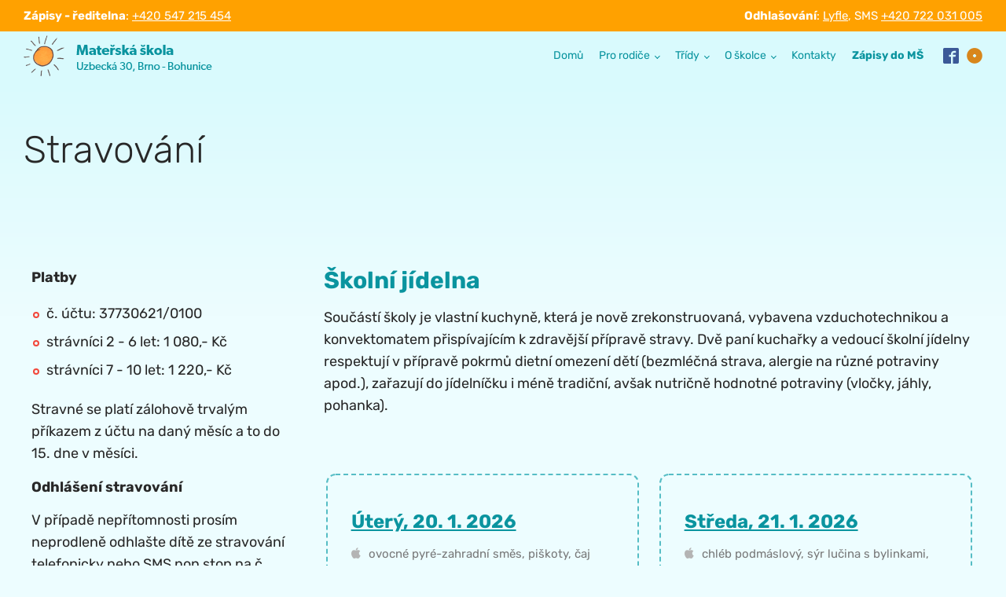

--- FILE ---
content_type: text/html; charset=UTF-8
request_url: https://msuzbecka.cz/stravovani/
body_size: 9417
content:
<!DOCTYPE html>
<html lang="cs" >
<head>
<meta charset="UTF-8">
<meta name="viewport" content="width=device-width, initial-scale=1.0">
<!-- WP_HEAD() START -->
<title>Stravování - Mateřská škola</title>
<meta name='robots' content='max-image-preview:large' />
	<style>img:is([sizes="auto" i], [sizes^="auto," i]) { contain-intrinsic-size: 3000px 1500px }</style>
	<link rel='stylesheet' id='oxygen-css' href='https://msuzbecka.cz/wp-content/plugins/oxygen/component-framework/oxygen.css?ver=4.6.2' type='text/css' media='all' />
<script type="text/javascript" src="https://msuzbecka.cz/wp-includes/js/jquery/jquery.min.js?ver=3.7.1" id="jquery-core-js"></script>
<link rel="https://api.w.org/" href="https://msuzbecka.cz/wp-json/" /><link rel="alternate" title="JSON" type="application/json" href="https://msuzbecka.cz/wp-json/wp/v2/pages/187" /><link rel="EditURI" type="application/rsd+xml" title="RSD" href="https://msuzbecka.cz/xmlrpc.php?rsd" />
<meta name="generator" content="WordPress 6.8.2" />
<link rel="canonical" href="https://msuzbecka.cz/stravovani/" />
<link rel='shortlink' href='https://msuzbecka.cz/?p=187' />
<link rel="alternate" title="oEmbed (JSON)" type="application/json+oembed" href="https://msuzbecka.cz/wp-json/oembed/1.0/embed?url=https%3A%2F%2Fmsuzbecka.cz%2Fstravovani%2F" />
<link rel="alternate" title="oEmbed (XML)" type="text/xml+oembed" href="https://msuzbecka.cz/wp-json/oembed/1.0/embed?url=https%3A%2F%2Fmsuzbecka.cz%2Fstravovani%2F&#038;format=xml" />
<link rel='stylesheet' id='oxygen-cache-195-css' href='//msuzbecka.cz/wp-content/uploads/oxygen/css/195.css?cache=1685932226&#038;ver=6.8.2' type='text/css' media='all' />
<link rel='stylesheet' id='oxygen-cache-324-css' href='//msuzbecka.cz/wp-content/uploads/oxygen/css/324.css?cache=1713167174&#038;ver=6.8.2' type='text/css' media='all' />
<link rel='stylesheet' id='oxygen-cache-187-css' href='//msuzbecka.cz/wp-content/uploads/oxygen/css/187.css?cache=1757956836&#038;ver=6.8.2' type='text/css' media='all' />
<link rel='stylesheet' id='oxygen-universal-styles-css' href='//msuzbecka.cz/wp-content/uploads/oxygen/css/universal.css?cache=1767785571&#038;ver=6.8.2' type='text/css' media='all' />
<!-- END OF WP_HEAD() -->
</head>
<body class="wp-singular page-template-default page page-id-187 wp-theme-oxygen-is-not-a-theme  wp-embed-responsive oxygen-body" >




						<header id="_header-23-195" class="oxy-header-wrapper oxy-overlay-header oxy-header" ><div id="top_header" class="oxy-header-row" ><div class="oxy-header-container"><div id="_header_left-25-195" class="oxy-header-left" ><div id="text_block-61-195" class="ct-text-block" >Zápisy - ředitelna<span style="font-weight: normal;">: <a href="tel:+420547215454">+420 547 215 454</a><br></span></div></div><div id="_header_center-26-195" class="oxy-header-center" ></div><div id="_header_right-27-195" class="oxy-header-right" ><div id="text_block-44-195" class="ct-text-block" >Odhlašování<span style="font-weight: normal;">: <a href="https://clm.lyfle.com/login">Lyfle</a>, SMS <a href="tel:+420722031005">+420 722 031 005</a><br></span></div></div></div></div></header>
		<header id="_header-35-195" class="oxy-header-wrapper oxy-sticky-header oxy-overlay-header oxy-header" ><div id="_header_row-36-195" class="oxy-header-row" ><div class="oxy-header-container"><div id="_header_left-37-195" class="oxy-header-left" ><a id="link-40-195" class="ct-link" href="/"   ><img  id="image-6-17" alt="Mateřská škola" src="/wp-content/uploads/2020/08/ms-uzbecka-logo.png" class="ct-image"/></a></div><div id="_header_center-38-195" class="oxy-header-center" ></div><div id="_header_right-39-195" class="oxy-header-right" ><nav id="_nav_menu-7-17" class="oxy-nav-menu oxy-nav-menu-dropdowns oxy-nav-menu-dropdown-arrow oxy-nav-menu-responsive-dropdowns" ><div class='oxy-menu-toggle'><div class='oxy-nav-menu-hamburger-wrap'><div class='oxy-nav-menu-hamburger'><div class='oxy-nav-menu-hamburger-line'></div><div class='oxy-nav-menu-hamburger-line'></div><div class='oxy-nav-menu-hamburger-line'></div></div></div></div><div class="menu-main-nav-container"><ul id="menu-main-nav" class="oxy-nav-menu-list"><li id="menu-item-21" class="menu-item menu-item-type-post_type menu-item-object-page menu-item-home menu-item-21"><a href="https://msuzbecka.cz/">Domů</a></li>
<li id="menu-item-5078" class="menu-item menu-item-type-custom menu-item-object-custom current-menu-ancestor current-menu-parent menu-item-has-children menu-item-5078"><a href="#">Pro rodiče</a>
<ul class="sub-menu">
	<li id="menu-item-477" class="menu-item menu-item-type-post_type menu-item-object-page menu-item-477"><a href="https://msuzbecka.cz/platby/">Platby</a></li>
	<li id="menu-item-5160" class="menu-item menu-item-type-post_type menu-item-object-page menu-item-5160"><a href="https://msuzbecka.cz/program/">Program</a></li>
	<li id="menu-item-326" class="menu-item menu-item-type-post_type menu-item-object-page current-menu-item page_item page-item-187 current_page_item menu-item-326"><a href="https://msuzbecka.cz/stravovani/" aria-current="page">Stravování, jídelní lístek</a></li>
	<li id="menu-item-5082" class="menu-item menu-item-type-post_type menu-item-object-page menu-item-5082"><a href="https://msuzbecka.cz/podekovani-rodicum/">Poděkování rodičům</a></li>
</ul>
</li>
<li id="menu-item-4685" class="menu-item menu-item-type-custom menu-item-object-custom menu-item-has-children menu-item-4685"><a>Třídy</a>
<ul class="sub-menu">
	<li id="menu-item-983" class="menu-item menu-item-type-post_type menu-item-object-page menu-item-983"><a href="https://msuzbecka.cz/motylci/">Motýlci</a></li>
	<li id="menu-item-985" class="menu-item menu-item-type-post_type menu-item-object-page menu-item-985"><a href="https://msuzbecka.cz/broucci/">Broučci</a></li>
	<li id="menu-item-984" class="menu-item menu-item-type-post_type menu-item-object-page menu-item-984"><a href="https://msuzbecka.cz/berusky/">Berušky</a></li>
</ul>
</li>
<li id="menu-item-982" class="menu-item menu-item-type-custom menu-item-object-custom menu-item-has-children menu-item-982"><a>O školce</a>
<ul class="sub-menu">
	<li id="menu-item-339" class="menu-item menu-item-type-post_type menu-item-object-page menu-item-339"><a href="https://msuzbecka.cz/o-nas/">Obecné informace</a></li>
	<li id="menu-item-2985" class="menu-item menu-item-type-post_type menu-item-object-page menu-item-2985"><a href="https://msuzbecka.cz/organizace-dne/">Organizace dne</a></li>
	<li id="menu-item-1508" class="menu-item menu-item-type-post_type menu-item-object-page menu-item-1508"><a href="https://msuzbecka.cz/dokumenty-publicita/">Úřední deska, dokumenty</a></li>
	<li id="menu-item-566" class="menu-item menu-item-type-post_type menu-item-object-page menu-item-566"><a href="https://msuzbecka.cz/krouzky/">Kroužky</a></li>
	<li id="menu-item-1061" class="menu-item menu-item-type-post_type menu-item-object-page menu-item-1061"><a href="https://msuzbecka.cz/zamestnanci/">Zaměstnanci</a></li>
</ul>
</li>
<li id="menu-item-352" class="menu-item menu-item-type-post_type menu-item-object-page menu-item-352"><a href="https://msuzbecka.cz/kontakty/">Kontakty</a></li>
<li id="menu-item-5079" class="menu-item menu-item-type-post_type menu-item-object-page menu-item-5079"><a href="https://msuzbecka.cz/dite-do-ms/"><strong>Zápisy do MŠ</strong></a></li>
</ul></div></nav><div id="fb" class="oxy-social-icons" ><a href='https://www.facebook.com/materskaskolauzbecka/' target='_blank' class='oxy-social-icons-facebook'><svg><title>Visit our Facebook</title><use xlink:href='#oxy-social-icons-icon-facebook-blank'></use></svg></a></div><a id="lf" class="ct-link" href="https://clm.lyfle.com/login"   ><img  id="image-56-195" alt="" src="https://msuzbecka.cz/wp-content/uploads/2021/03/lyfle-icon.png" class="ct-image" srcset="" sizes="(max-width: 78px) 100vw, 78px" /></a></div></div></div></header>
				<script type="text/javascript">
			jQuery(document).ready(function() {
				var selector = "#_header-35-195",
					scrollval = parseInt("40");
				if (!scrollval || scrollval < 1) {
										if (jQuery(window).width() >= 992){
											jQuery("body").css("margin-top", jQuery(selector).outerHeight());
						jQuery(selector).addClass("oxy-sticky-header-active");
										}
									}
				else {
					var scrollTopOld = 0;
					jQuery(window).scroll(function() {
						if (!jQuery('body').hasClass('oxy-nav-menu-prevent-overflow')) {
							if (jQuery(this).scrollTop() > scrollval 
																) {
								if (
																		jQuery(window).width() >= 992 && 
																		!jQuery(selector).hasClass("oxy-sticky-header-active")) {
									if (jQuery(selector).css('position')!='absolute') {
										jQuery("body").css("margin-top", jQuery(selector).outerHeight());
									}
									jQuery(selector)
										.addClass("oxy-sticky-header-active")
																	}
							}
							else {
								jQuery(selector)
									.removeClass("oxy-sticky-header-fade-in")
									.removeClass("oxy-sticky-header-active");
								if (jQuery(selector).css('position')!='absolute') {
									jQuery("body").css("margin-top", "");
								}
							}
							scrollTopOld = jQuery(this).scrollTop();
						}
					})
				}
			});
		</script><section id="section-2-324" class=" ct-section" ><div class="ct-section-inner-wrap"><h1 id="headline-14-324" class="ct-headline"><span id="span-15-324" class="ct-span" >Stravování</span></h1><div id='inner_content-3-324' class='ct-inner-content'><div id="new_columns-8-187" class="ct-new-columns wider" ><div id="div_block-9-187" class="ct-div-block" ><div id="_rich_text-109-187" class="oxy-rich-text" ><p><strong>Platby</strong></p><ul><li>č. účtu: 37730621/0100</li><li>strávníci 2 - 6 let: 1 080,- Kč</li><li>strávníci 7 - 10 let: 1 220,- Kč</li></ul><p>Stravné se platí zálohově trvalým příkazem z účtu na daný měsíc a to do 15. dne v měsíci.</p><p><strong>Odhlášení stravování</strong></p><p>V případě nepřítomnosti prosím neprodleně odhlašte dítě ze stravování telefonicky nebo SMS non stop na č. <a href="tel:+420722031005">+420 722 031 005</a></p></div><div id="_rich_text-101-187" class="oxy-rich-text" ><p><strong>Vedoucí jídelny</strong><br />Lenka Blažková</p><p><strong>hlavní kuchařka</strong><br />Alena Loukotová</p><p><strong>kuchařka</strong><br />Eva Havlasová</p></div><div id="div_block-117-187" class="ct-div-block" ><div id="fancy_icon-118-187" class="ct-fancy-icon" ><svg id="svg-fancy_icon-118-187"><use xlink:href="#FontAwesomeicon-file-pdf-o"></use></svg></div><a id="link_text-119-187" class="ct-link-text" href="https://msuzbecka.cz/wp-content/uploads/2025/09/vnitrni_rad_skolni_jidelny_2025-2026.pdf" target="_blank"  >Vnitřní řád školní jídelny</a></div></div><div id="div_block-10-187" class="ct-div-block" ><div id="_rich_text-99-187" class="oxy-rich-text" ><h2>Školní jídelna</h2><p>Součástí školy je vlastní kuchyně, která je nově zrekonstruovaná, vybavena vzduchotechnikou a konvektomatem přispívajícím k zdravější přípravě stravy. Dvě paní kuchařky a vedoucí školní jídelny respektují v přípravě pokrmů dietní omezení dětí (bezmléčná strava, alergie na různé potraviny apod.), zařazují do jídelníčku i méně tradiční, avšak nutričně hodnotné potraviny (vločky, jáhly, pohanka).</p></div>        
                <div id="_posts_grid-115-187" class='oxy-easy-posts oxy-posts-grid wider' >
                    <div class='oxy-posts'>
                 <div class='oxy-post'>
  <a href='#'>
	<h3>Úterý, 20. 1. 2026</h3>
    <ul class="ms_info">
            	<li><span class="icon-apple"></span> ovocné pyré-zahradní směs, piškoty, čaj černý bez (01)</li>
                  	<li><span class="icon-cutlery"></span>
          polévka bramborová (01, 09)<br>hovězí nudličky po znojemsku, rýže, čaj          (01)      
        </li>
            
            	<li><span class="icon-coffee"></span> chléb kmínový, pomazánka liptovská, paprika, mléko, čaj (01, 07, 10)</li>
          </ul>
	  </a>
</div> <div class='oxy-post'>
  <a href='#'>
	<h3>Středa, 21. 1. 2026</h3>
    <ul class="ms_info">
            	<li><span class="icon-apple"></span> chléb podmáslový, sýr lučina s bylinkami, okurek, mléko, čaj mangový (01, 07)</li>
                  	<li><span class="icon-cutlery"></span>
          polévka drůbeží s těstovinou (01, 09)<br>dušený špenát, vejce, brambory, čaj          (01, 03, 07)      
        </li>
            
            	<li><span class="icon-coffee"></span> banketka, pomazánka zeleninová, čaj (01, 03, 07, 09)</li>
          </ul>
	  </a>
</div> <div class='oxy-post'>
  <a href='#'>
	<h3>Čtvrtek, 22. 1. 2026</h3>
    <ul class="ms_info">
            	<li><span class="icon-apple"></span> kakaová pribinka, loupáček, čaj zázvorový (01, 07)</li>
                  	<li><span class="icon-cutlery"></span>
          polévka z červené čočky (01, 09)<br>milánské těstoviny s krůtím masem, nápoj          (01)      
        </li>
            
            	<li><span class="icon-coffee"></span> chléb královopolský, máslo, šunka, mléko, čaj (01, 07)</li>
          </ul>
	  </a>
</div> <div class='oxy-post'>
  <a href='#'>
	<h3>Pátek, 23. 1. 2026</h3>
    <ul class="ms_info">
            	<li><span class="icon-apple"></span> šáteček tvarohový, ovoce, mléčný nápoj kapučínek, čaj lesní plody (01, 07)</li>
                  	<li><span class="icon-cutlery"></span>
          polévka mrkvová s bulgurem (01, 07)<br>čevabčiči, šťouchané brambory, míchaný zeleninový salát, čaj          (01, 03)      
        </li>
            
            	<li><span class="icon-coffee"></span> chléb česnekový, pomazánka z riccoty, cherry rajče, čaj (01, 07)</li>
          </ul>
	  </a>
</div> <div class='oxy-post'>
  <a href='#'>
	<h3>Pondělí, 26. 1. 2026</h3>
    <ul class="ms_info">
            	<li><span class="icon-apple"></span> chléb královský, pomazánka ze sardinek v tomatě, jablko, mléko, čaj hruškový (01, 04, 07)</li>
                  	<li><span class="icon-cutlery"></span>
          polévka luštěninová (01, 09)<br>ovocný táč, kakao, čaj          (01, 03, 07)      
        </li>
            
            	<li><span class="icon-coffee"></span> banketka, pomazánka budapešťská, čaj (01, 07)</li>
          </ul>
	  </a>
</div> <div class='oxy-post'>
  <a href='#'>
	<h3>Úterý, 27. 1. 2026</h3>
    <ul class="ms_info">
            	<li><span class="icon-apple"></span> cereálie-čokoládové polštářky s mlékem, ovoce, čaj mátový (01, 07)</li>
                  	<li><span class="icon-cutlery"></span>
          polévka květáková  s luštěninovými nudličkami (01, 07)<br>kuřecí prsa po provensálsku, brambory, mrkvový salát, čaj          (01)      
        </li>
            
            	<li><span class="icon-coffee"></span> chléb kmínový, pomazánka cizrnová s vejci, mléko, čaj (01, 03, 07)</li>
          </ul>
	  </a>
</div> <div class='oxy-post'>
  <a href='#'>
	<h3>Středa, 28. 1. 2026</h3>
    <ul class="ms_info">
            	<li><span class="icon-apple"></span> chléb cibulový, pomazánka s mozzarellou, okurek, mléko, čaj lesní plody (01, 07)</li>
                  	<li><span class="icon-cutlery"></span>
          polévka hovězí vývar s těstovinou (01, 09)<br>hovězí maso, rajská omáčka, houskový knedlík, čaj          (01, 03, 07)      
        </li>
            
            	<li><span class="icon-coffee"></span> anglický rohlík, čaj (01, 07)</li>
          </ul>
	  </a>
</div> <div class='oxy-post'>
  <a href='#'>
	<h3>Čtvrtek, 29. 1. 2026</h3>
    <ul class="ms_info">
            	<li><span class="icon-apple"></span> vícezrnná kaše se skořicí, jablko, čaj šípkový (01)</li>
                  	<li><span class="icon-cutlery"></span>
          polévka zeleninová s kukuřičnými noky (01, 03, 07, 09)<br>pečený okoun, šťouchané brambory, červená řepa, čaj          (04)      
        </li>
            
            	<li><span class="icon-coffee"></span> chléb toustový, pomazánka rozhuda, paprika, mléko, čaj (01, 07)</li>
          </ul>
	  </a>
</div> <div class='oxy-post'>
  <a href='#'>
	<h3>Pátek, 30. 1. 2026</h3>
    <ul class="ms_info">
            	<li><span class="icon-apple"></span> rohlík, marmeládové máslo, ovoce, mléčný nápoj cao cao, čaj mangový (01, 07)</li>
                  	<li><span class="icon-cutlery"></span>
          polévka vločková (01, 09)<br>čočka beluga na kyselo, vejce, okurek, chléb, čaj          (01, 03)      
        </li>
            
            	<li><span class="icon-coffee"></span> chléb královopolský, pomazánka drůbeží, cherry rajče, čaj (01, 07)</li>
          </ul>
	  </a>
</div> <div class='oxy-post'>
  <a href='#'>
	<h3>Pondělí, 2. 2. 2026</h3>
    <ul class="ms_info">
            	<li><span class="icon-apple"></span> kukuřičný chléb, pomazánka sýrová, jablko, mléko, čaj višňový (01, 07)</li>
                  	<li><span class="icon-cutlery"></span>
          polévka selská (01, 07, 09)<br>zeleninové bulgureto s quinoou, strouhaný sýr, čaj          (01, 07, 09)      
        </li>
            
            	<li><span class="icon-coffee"></span> rohlík, pomazánka mrkvová se zázvorem, čaj (01, 07)</li>
          </ul>
	  </a>
</div> <div class='oxy-post'>
  <a href='#'>
	<h3>Úterý, 3. 2. 2026</h3>
    <ul class="ms_info">
            	<li><span class="icon-apple"></span> jogurt s ovocem, čokoládové müsli, čaj lemon (01, 07)</li>
                  	<li><span class="icon-cutlery"></span>
          polévka jáhlová (09)<br>pečené kuře na česneku, brambory, čaj          (01)      
        </li>
            
            	<li><span class="icon-coffee"></span> chléb kváskový, pomazánka z makrely v tomatě, mléko, čaj (01, 04, 07)</li>
          </ul>
	  </a>
</div> <div class='oxy-post'>
  <a href='#'>
	<h3>Středa, 4. 2. 2026</h3>
    <ul class="ms_info">
            	<li><span class="icon-apple"></span> chléb podmáslový, pomazánka vaječná, paprika, mléko, čaj broskvový (01, 03, 07)</li>
                  	<li><span class="icon-cutlery"></span>
          polévka masová s kroupami a bramborem (01)<br>rajčatová omáčka, vícezrnné těstoviny vřetena,  nápoj          (01)      
        </li>
            
            	<li><span class="icon-coffee"></span> veka, pomazánka tvarohová s kapií, čaj (01, 07)</li>
          </ul>
	  </a>
</div>            </div>
                        <div class='oxy-easy-posts-pages'>
                <span aria-current="page" class="page-numbers current">1</span>
<a class="page-numbers" href="https://msuzbecka.cz/stravovani/page/2/">2</a>
<a class="next page-numbers" href="https://msuzbecka.cz/stravovani/page/2/">Další &raquo;</a>            </div>
                            </div>
                <h3 id="headline-107-187" class="ct-headline">Seznam alergenů<br></h3><div id="div_block-108-187" class="ct-div-block" ><div id="_rich_text-106-187" class="oxy-rich-text small" ><ol><li>Obiloviny</li><li>Korýši a výrobky z nich</li><li>Vejce a výrobky z nich</li><li>Ryby a výrobky z nich</li><li>Podzemnice olejná (arašídy) a výrobky z nich</li><li>Sójové boby (sója) a výrobky z nich</li><li>Mléko a výrobky z něj</li><li>Skořápkové plody a výrobky z nich (ořechy)</li><li>Celer a výrobky z něj</li><li>Hořčice a výrobky z ní</li><li>Sezamová semena (sezam) a výrobky z nich</li><li>Oxid siřičitý a siřičitany</li><li>Vlčí bob (lupina) a výrobky z něj</li><li>Měkkýši a výrobky z nich</li></ol></div></div></div></div><section id="section-103-187" class=" ct-section" ><div class="ct-section-inner-wrap"><img  id="image-104-187" alt="" src="https://msuzbecka.cz/wp-content/uploads/2020/08/footer.jpg" class="ct-image"/><div id="_rich_text-105-187" class="oxy-rich-text" ><p>Jídelní lístek není informace kterou hledáte? Nevadí. <a href="/kontakty">Kontaktujte nás</a>, můžete nám třeba i popřát dobrou chuť!</p></div></div></section></div></div></section><section id="section-17-324" class=" ct-section" ><div class="ct-section-inner-wrap"><a id="link-46-324" class="ct-link" href="https://clm.lyfle.com/login"   ><img  id="image-47-324" alt="" src="https://msuzbecka.cz/wp-content/uploads/2021/03/lyfle-icon.png" class="ct-image" srcset="" sizes="(max-width: 78px) 100vw, 78px" /><div id="text_block-52-324" class="ct-text-block" >přihlášení do Lyfle<br></div></a></div></section>	<!-- WP_FOOTER -->
<script type="speculationrules">
{"prefetch":[{"source":"document","where":{"and":[{"href_matches":"\/*"},{"not":{"href_matches":["\/wp-*.php","\/wp-admin\/*","\/wp-content\/uploads\/*","\/wp-content\/*","\/wp-content\/plugins\/*","\/wp-content\/themes\/twentytwenty\/*","\/wp-content\/themes\/oxygen-is-not-a-theme\/*","\/*\\?(.+)"]}},{"not":{"selector_matches":"a[rel~=\"nofollow\"]"}},{"not":{"selector_matches":".no-prefetch, .no-prefetch a"}}]},"eagerness":"conservative"}]}
</script>
<style>.ct-FontAwesomeicon-file-pdf-o{width:0.85714285714286em}</style>
<?xml version="1.0"?><svg xmlns="http://www.w3.org/2000/svg" xmlns:xlink="http://www.w3.org/1999/xlink" aria-hidden="true" style="position: absolute; width: 0; height: 0; overflow: hidden;" version="1.1"><defs><symbol id="FontAwesomeicon-file-pdf-o" viewBox="0 0 24 28"><title>file-pdf-o</title><path d="M22.937 5.938c0.578 0.578 1.062 1.734 1.062 2.562v18c0 0.828-0.672 1.5-1.5 1.5h-21c-0.828 0-1.5-0.672-1.5-1.5v-25c0-0.828 0.672-1.5 1.5-1.5h14c0.828 0 1.984 0.484 2.562 1.062zM16 2.125v5.875h5.875c-0.094-0.266-0.234-0.531-0.344-0.641l-4.891-4.891c-0.109-0.109-0.375-0.25-0.641-0.344zM22 26v-16h-6.5c-0.828 0-1.5-0.672-1.5-1.5v-6.5h-12v24h20zM13.969 16.734c0.391 0.313 0.828 0.594 1.312 0.875 0.656-0.078 1.266-0.109 1.828-0.109 1.047 0 2.375 0.125 2.766 0.766 0.109 0.156 0.203 0.438 0.031 0.812-0.016 0.016-0.031 0.047-0.047 0.063v0.016c-0.047 0.281-0.281 0.594-1.109 0.594-1 0-2.516-0.453-3.828-1.141-2.172 0.234-4.453 0.719-6.125 1.297-1.609 2.75-2.844 4.094-3.781 4.094-0.156 0-0.297-0.031-0.438-0.109l-0.375-0.187c-0.047-0.016-0.063-0.047-0.094-0.078-0.078-0.078-0.141-0.25-0.094-0.562 0.156-0.719 1-1.922 2.938-2.938 0.125-0.078 0.281-0.031 0.359 0.094 0.016 0.016 0.031 0.047 0.031 0.063 0.484-0.797 1.047-1.813 1.672-3.078 0.703-1.406 1.25-2.781 1.625-4.094-0.5-1.703-0.656-3.453-0.375-4.484 0.109-0.391 0.344-0.625 0.656-0.625h0.344c0.234 0 0.422 0.078 0.547 0.234 0.187 0.219 0.234 0.562 0.141 1.062-0.016 0.047-0.031 0.094-0.063 0.125 0.016 0.047 0.016 0.078 0.016 0.125v0.469c-0.016 0.984-0.031 1.922-0.219 3 0.547 1.641 1.359 2.969 2.281 3.719zM4.969 23.156c0.469-0.219 1.141-0.891 2.141-2.469-1.172 0.906-1.906 1.937-2.141 2.469zM11.188 8.781c-0.156 0.438-0.156 1.188-0.031 2.063 0.047-0.25 0.078-0.484 0.109-0.688 0.031-0.266 0.078-0.484 0.109-0.672 0.016-0.047 0.031-0.078 0.063-0.125-0.016-0.016-0.016-0.047-0.031-0.078-0.016-0.281-0.109-0.453-0.203-0.562 0 0.031-0.016 0.047-0.016 0.063zM9.25 19.109c1.375-0.547 2.906-0.984 4.438-1.266-0.156-0.125-0.313-0.234-0.453-0.359-0.766-0.672-1.453-1.609-1.984-2.75-0.297 0.953-0.734 1.969-1.297 3.078-0.234 0.438-0.469 0.875-0.703 1.297zM19.344 18.859c-0.078-0.078-0.484-0.375-2.188-0.375 0.766 0.281 1.469 0.438 1.937 0.438 0.141 0 0.219 0 0.281-0.016 0-0.016-0.016-0.031-0.031-0.047z"/></symbol></defs></svg>
		<script type="text/javascript">
			jQuery(document).ready(function() {
				jQuery('body').on('click', '.oxy-menu-toggle', function() {
					jQuery(this).parent('.oxy-nav-menu').toggleClass('oxy-nav-menu-open');
					jQuery('body').toggleClass('oxy-nav-menu-prevent-overflow');
					jQuery('html').toggleClass('oxy-nav-menu-prevent-overflow');
				});
				var selector = '.oxy-nav-menu-open .menu-item a[href*="#"]';
				jQuery('body').on('click', selector, function(){
					jQuery('.oxy-nav-menu-open').removeClass('oxy-nav-menu-open');
					jQuery('body').removeClass('oxy-nav-menu-prevent-overflow');
					jQuery('html').removeClass('oxy-nav-menu-prevent-overflow');
					jQuery(this).click();
				});
			});
		</script>

	
		<svg style="position: absolute; width: 0; height: 0; overflow: hidden;" version="1.1" xmlns="http://www.w3.org/2000/svg" xmlns:xlink="http://www.w3.org/1999/xlink">
		   <defs>
		      <symbol id="oxy-social-icons-icon-linkedin" viewBox="0 0 32 32">
		         <title>linkedin</title>
		         <path d="M12 12h5.535v2.837h0.079c0.77-1.381 2.655-2.837 5.464-2.837 5.842 0 6.922 3.637 6.922 8.367v9.633h-5.769v-8.54c0-2.037-0.042-4.657-3.001-4.657-3.005 0-3.463 2.218-3.463 4.509v8.688h-5.767v-18z"></path>
		         <path d="M2 12h6v18h-6v-18z"></path>
		         <path d="M8 7c0 1.657-1.343 3-3 3s-3-1.343-3-3c0-1.657 1.343-3 3-3s3 1.343 3 3z"></path>
		      </symbol>
		      <symbol id="oxy-social-icons-icon-facebook" viewBox="0 0 32 32">
		         <title>facebook</title>
		         <path d="M19 6h5v-6h-5c-3.86 0-7 3.14-7 7v3h-4v6h4v16h6v-16h5l1-6h-6v-3c0-0.542 0.458-1 1-1z"></path>
		      </symbol>
		      <symbol id="oxy-social-icons-icon-pinterest" viewBox="0 0 32 32">
		         <title>pinterest</title>
		         <path d="M16 2.138c-7.656 0-13.863 6.206-13.863 13.863 0 5.875 3.656 10.887 8.813 12.906-0.119-1.094-0.231-2.781 0.050-3.975 0.25-1.081 1.625-6.887 1.625-6.887s-0.412-0.831-0.412-2.056c0-1.925 1.119-3.369 2.506-3.369 1.181 0 1.756 0.887 1.756 1.95 0 1.188-0.756 2.969-1.15 4.613-0.331 1.381 0.688 2.506 2.050 2.506 2.462 0 4.356-2.6 4.356-6.35 0-3.319-2.387-5.638-5.787-5.638-3.944 0-6.256 2.956-6.256 6.019 0 1.194 0.456 2.469 1.031 3.163 0.113 0.137 0.131 0.256 0.094 0.4-0.106 0.438-0.338 1.381-0.387 1.575-0.063 0.256-0.2 0.306-0.463 0.188-1.731-0.806-2.813-3.337-2.813-5.369 0-4.375 3.175-8.387 9.156-8.387 4.806 0 8.544 3.425 8.544 8.006 0 4.775-3.012 8.625-7.194 8.625-1.406 0-2.725-0.731-3.175-1.594 0 0-0.694 2.644-0.863 3.294-0.313 1.206-1.156 2.712-1.725 3.631 1.3 0.4 2.675 0.619 4.106 0.619 7.656 0 13.863-6.206 13.863-13.863 0-7.662-6.206-13.869-13.863-13.869z"></path>
		      </symbol>
		      <symbol id="oxy-social-icons-icon-youtube" viewBox="0 0 32 32">
		         <title>youtube</title>
		         <path d="M31.681 9.6c0 0-0.313-2.206-1.275-3.175-1.219-1.275-2.581-1.281-3.206-1.356-4.475-0.325-11.194-0.325-11.194-0.325h-0.012c0 0-6.719 0-11.194 0.325-0.625 0.075-1.987 0.081-3.206 1.356-0.963 0.969-1.269 3.175-1.269 3.175s-0.319 2.588-0.319 5.181v2.425c0 2.587 0.319 5.181 0.319 5.181s0.313 2.206 1.269 3.175c1.219 1.275 2.819 1.231 3.531 1.369 2.563 0.244 10.881 0.319 10.881 0.319s6.725-0.012 11.2-0.331c0.625-0.075 1.988-0.081 3.206-1.356 0.962-0.969 1.275-3.175 1.275-3.175s0.319-2.587 0.319-5.181v-2.425c-0.006-2.588-0.325-5.181-0.325-5.181zM12.694 20.15v-8.994l8.644 4.513-8.644 4.481z"></path>
		      </symbol>
		      <symbol id="oxy-social-icons-icon-rss" viewBox="0 0 32 32">
		         <title>rss</title>
		         <path d="M4.259 23.467c-2.35 0-4.259 1.917-4.259 4.252 0 2.349 1.909 4.244 4.259 4.244 2.358 0 4.265-1.895 4.265-4.244-0-2.336-1.907-4.252-4.265-4.252zM0.005 10.873v6.133c3.993 0 7.749 1.562 10.577 4.391 2.825 2.822 4.384 6.595 4.384 10.603h6.16c-0-11.651-9.478-21.127-21.121-21.127zM0.012 0v6.136c14.243 0 25.836 11.604 25.836 25.864h6.152c0-17.64-14.352-32-31.988-32z"></path>
		      </symbol>
		      <symbol id="oxy-social-icons-icon-twitter" viewBox="0 0 32 32">
		         <title>twitter</title>
		         <path d="M32 7.075c-1.175 0.525-2.444 0.875-3.769 1.031 1.356-0.813 2.394-2.1 2.887-3.631-1.269 0.75-2.675 1.3-4.169 1.594-1.2-1.275-2.906-2.069-4.794-2.069-3.625 0-6.563 2.938-6.563 6.563 0 0.512 0.056 1.012 0.169 1.494-5.456-0.275-10.294-2.888-13.531-6.862-0.563 0.969-0.887 2.1-0.887 3.3 0 2.275 1.156 4.287 2.919 5.463-1.075-0.031-2.087-0.331-2.975-0.819 0 0.025 0 0.056 0 0.081 0 3.181 2.263 5.838 5.269 6.437-0.55 0.15-1.131 0.231-1.731 0.231-0.425 0-0.831-0.044-1.237-0.119 0.838 2.606 3.263 4.506 6.131 4.563-2.25 1.762-5.075 2.813-8.156 2.813-0.531 0-1.050-0.031-1.569-0.094 2.913 1.869 6.362 2.95 10.069 2.95 12.075 0 18.681-10.006 18.681-18.681 0-0.287-0.006-0.569-0.019-0.85 1.281-0.919 2.394-2.075 3.275-3.394z"></path>
		      </symbol>
		      <symbol id="oxy-social-icons-icon-instagram" viewBox="0 0 32 32">
		         <title>instagram</title>
		         <path d="M16 2.881c4.275 0 4.781 0.019 6.462 0.094 1.563 0.069 2.406 0.331 2.969 0.55 0.744 0.288 1.281 0.638 1.837 1.194 0.563 0.563 0.906 1.094 1.2 1.838 0.219 0.563 0.481 1.412 0.55 2.969 0.075 1.688 0.094 2.194 0.094 6.463s-0.019 4.781-0.094 6.463c-0.069 1.563-0.331 2.406-0.55 2.969-0.288 0.744-0.637 1.281-1.194 1.837-0.563 0.563-1.094 0.906-1.837 1.2-0.563 0.219-1.413 0.481-2.969 0.55-1.688 0.075-2.194 0.094-6.463 0.094s-4.781-0.019-6.463-0.094c-1.563-0.069-2.406-0.331-2.969-0.55-0.744-0.288-1.281-0.637-1.838-1.194-0.563-0.563-0.906-1.094-1.2-1.837-0.219-0.563-0.481-1.413-0.55-2.969-0.075-1.688-0.094-2.194-0.094-6.463s0.019-4.781 0.094-6.463c0.069-1.563 0.331-2.406 0.55-2.969 0.288-0.744 0.638-1.281 1.194-1.838 0.563-0.563 1.094-0.906 1.838-1.2 0.563-0.219 1.412-0.481 2.969-0.55 1.681-0.075 2.188-0.094 6.463-0.094zM16 0c-4.344 0-4.887 0.019-6.594 0.094-1.7 0.075-2.869 0.35-3.881 0.744-1.056 0.412-1.95 0.956-2.837 1.85-0.894 0.888-1.438 1.781-1.85 2.831-0.394 1.019-0.669 2.181-0.744 3.881-0.075 1.713-0.094 2.256-0.094 6.6s0.019 4.887 0.094 6.594c0.075 1.7 0.35 2.869 0.744 3.881 0.413 1.056 0.956 1.95 1.85 2.837 0.887 0.887 1.781 1.438 2.831 1.844 1.019 0.394 2.181 0.669 3.881 0.744 1.706 0.075 2.25 0.094 6.594 0.094s4.888-0.019 6.594-0.094c1.7-0.075 2.869-0.35 3.881-0.744 1.050-0.406 1.944-0.956 2.831-1.844s1.438-1.781 1.844-2.831c0.394-1.019 0.669-2.181 0.744-3.881 0.075-1.706 0.094-2.25 0.094-6.594s-0.019-4.887-0.094-6.594c-0.075-1.7-0.35-2.869-0.744-3.881-0.394-1.063-0.938-1.956-1.831-2.844-0.887-0.887-1.781-1.438-2.831-1.844-1.019-0.394-2.181-0.669-3.881-0.744-1.712-0.081-2.256-0.1-6.6-0.1v0z"></path>
		         <path d="M16 7.781c-4.537 0-8.219 3.681-8.219 8.219s3.681 8.219 8.219 8.219 8.219-3.681 8.219-8.219c0-4.537-3.681-8.219-8.219-8.219zM16 21.331c-2.944 0-5.331-2.387-5.331-5.331s2.387-5.331 5.331-5.331c2.944 0 5.331 2.387 5.331 5.331s-2.387 5.331-5.331 5.331z"></path>
		         <path d="M26.462 7.456c0 1.060-0.859 1.919-1.919 1.919s-1.919-0.859-1.919-1.919c0-1.060 0.859-1.919 1.919-1.919s1.919 0.859 1.919 1.919z"></path>
		      </symbol>
		      <symbol id="oxy-social-icons-icon-facebook-blank" viewBox="0 0 32 32">
		         <title>facebook-blank</title>
		         <path d="M29 0h-26c-1.65 0-3 1.35-3 3v26c0 1.65 1.35 3 3 3h13v-14h-4v-4h4v-2c0-3.306 2.694-6 6-6h4v4h-4c-1.1 0-2 0.9-2 2v2h6l-1 4h-5v14h9c1.65 0 3-1.35 3-3v-26c0-1.65-1.35-3-3-3z"></path>
		      </symbol>
		      <symbol id="oxy-social-icons-icon-rss-blank" viewBox="0 0 32 32">
		         <title>rss-blank</title>
		         <path d="M29 0h-26c-1.65 0-3 1.35-3 3v26c0 1.65 1.35 3 3 3h26c1.65 0 3-1.35 3-3v-26c0-1.65-1.35-3-3-3zM8.719 25.975c-1.5 0-2.719-1.206-2.719-2.706 0-1.488 1.219-2.712 2.719-2.712 1.506 0 2.719 1.225 2.719 2.712 0 1.5-1.219 2.706-2.719 2.706zM15.544 26c0-2.556-0.994-4.962-2.794-6.762-1.806-1.806-4.2-2.8-6.75-2.8v-3.912c7.425 0 13.475 6.044 13.475 13.475h-3.931zM22.488 26c0-9.094-7.394-16.5-16.481-16.5v-3.912c11.25 0 20.406 9.162 20.406 20.413h-3.925z"></path>
		      </symbol>
		      <symbol id="oxy-social-icons-icon-linkedin-blank" viewBox="0 0 32 32">
		         <title>linkedin-blank</title>
		         <path d="M29 0h-26c-1.65 0-3 1.35-3 3v26c0 1.65 1.35 3 3 3h26c1.65 0 3-1.35 3-3v-26c0-1.65-1.35-3-3-3zM12 26h-4v-14h4v14zM10 10c-1.106 0-2-0.894-2-2s0.894-2 2-2c1.106 0 2 0.894 2 2s-0.894 2-2 2zM26 26h-4v-8c0-1.106-0.894-2-2-2s-2 0.894-2 2v8h-4v-14h4v2.481c0.825-1.131 2.087-2.481 3.5-2.481 2.488 0 4.5 2.238 4.5 5v9z"></path>
		      </symbol>
		      <symbol id="oxy-social-icons-icon-pinterest-blank" viewBox="0 0 32 32">
		         <title>pinterest</title>
		         <path d="M16 2.138c-7.656 0-13.863 6.206-13.863 13.863 0 5.875 3.656 10.887 8.813 12.906-0.119-1.094-0.231-2.781 0.050-3.975 0.25-1.081 1.625-6.887 1.625-6.887s-0.412-0.831-0.412-2.056c0-1.925 1.119-3.369 2.506-3.369 1.181 0 1.756 0.887 1.756 1.95 0 1.188-0.756 2.969-1.15 4.613-0.331 1.381 0.688 2.506 2.050 2.506 2.462 0 4.356-2.6 4.356-6.35 0-3.319-2.387-5.638-5.787-5.638-3.944 0-6.256 2.956-6.256 6.019 0 1.194 0.456 2.469 1.031 3.163 0.113 0.137 0.131 0.256 0.094 0.4-0.106 0.438-0.338 1.381-0.387 1.575-0.063 0.256-0.2 0.306-0.463 0.188-1.731-0.806-2.813-3.337-2.813-5.369 0-4.375 3.175-8.387 9.156-8.387 4.806 0 8.544 3.425 8.544 8.006 0 4.775-3.012 8.625-7.194 8.625-1.406 0-2.725-0.731-3.175-1.594 0 0-0.694 2.644-0.863 3.294-0.313 1.206-1.156 2.712-1.725 3.631 1.3 0.4 2.675 0.619 4.106 0.619 7.656 0 13.863-6.206 13.863-13.863 0-7.662-6.206-13.869-13.863-13.869z"></path>
		      </symbol>
		      <symbol id="oxy-social-icons-icon-youtube-blank" viewBox="0 0 32 32">
		         <title>youtube</title>
		         <path d="M31.681 9.6c0 0-0.313-2.206-1.275-3.175-1.219-1.275-2.581-1.281-3.206-1.356-4.475-0.325-11.194-0.325-11.194-0.325h-0.012c0 0-6.719 0-11.194 0.325-0.625 0.075-1.987 0.081-3.206 1.356-0.963 0.969-1.269 3.175-1.269 3.175s-0.319 2.588-0.319 5.181v2.425c0 2.587 0.319 5.181 0.319 5.181s0.313 2.206 1.269 3.175c1.219 1.275 2.819 1.231 3.531 1.369 2.563 0.244 10.881 0.319 10.881 0.319s6.725-0.012 11.2-0.331c0.625-0.075 1.988-0.081 3.206-1.356 0.962-0.969 1.275-3.175 1.275-3.175s0.319-2.587 0.319-5.181v-2.425c-0.006-2.588-0.325-5.181-0.325-5.181zM12.694 20.15v-8.994l8.644 4.513-8.644 4.481z"></path>
		      </symbol>
		      <symbol id="oxy-social-icons-icon-twitter-blank" viewBox="0 0 32 32">
		         <title>twitter</title>
		         <path d="M32 7.075c-1.175 0.525-2.444 0.875-3.769 1.031 1.356-0.813 2.394-2.1 2.887-3.631-1.269 0.75-2.675 1.3-4.169 1.594-1.2-1.275-2.906-2.069-4.794-2.069-3.625 0-6.563 2.938-6.563 6.563 0 0.512 0.056 1.012 0.169 1.494-5.456-0.275-10.294-2.888-13.531-6.862-0.563 0.969-0.887 2.1-0.887 3.3 0 2.275 1.156 4.287 2.919 5.463-1.075-0.031-2.087-0.331-2.975-0.819 0 0.025 0 0.056 0 0.081 0 3.181 2.263 5.838 5.269 6.437-0.55 0.15-1.131 0.231-1.731 0.231-0.425 0-0.831-0.044-1.237-0.119 0.838 2.606 3.263 4.506 6.131 4.563-2.25 1.762-5.075 2.813-8.156 2.813-0.531 0-1.050-0.031-1.569-0.094 2.913 1.869 6.362 2.95 10.069 2.95 12.075 0 18.681-10.006 18.681-18.681 0-0.287-0.006-0.569-0.019-0.85 1.281-0.919 2.394-2.075 3.275-3.394z"></path>
		      </symbol>
		      <symbol id="oxy-social-icons-icon-instagram-blank" viewBox="0 0 32 32">
		         <title>instagram</title>
		         <path d="M16 2.881c4.275 0 4.781 0.019 6.462 0.094 1.563 0.069 2.406 0.331 2.969 0.55 0.744 0.288 1.281 0.638 1.837 1.194 0.563 0.563 0.906 1.094 1.2 1.838 0.219 0.563 0.481 1.412 0.55 2.969 0.075 1.688 0.094 2.194 0.094 6.463s-0.019 4.781-0.094 6.463c-0.069 1.563-0.331 2.406-0.55 2.969-0.288 0.744-0.637 1.281-1.194 1.837-0.563 0.563-1.094 0.906-1.837 1.2-0.563 0.219-1.413 0.481-2.969 0.55-1.688 0.075-2.194 0.094-6.463 0.094s-4.781-0.019-6.463-0.094c-1.563-0.069-2.406-0.331-2.969-0.55-0.744-0.288-1.281-0.637-1.838-1.194-0.563-0.563-0.906-1.094-1.2-1.837-0.219-0.563-0.481-1.413-0.55-2.969-0.075-1.688-0.094-2.194-0.094-6.463s0.019-4.781 0.094-6.463c0.069-1.563 0.331-2.406 0.55-2.969 0.288-0.744 0.638-1.281 1.194-1.838 0.563-0.563 1.094-0.906 1.838-1.2 0.563-0.219 1.412-0.481 2.969-0.55 1.681-0.075 2.188-0.094 6.463-0.094zM16 0c-4.344 0-4.887 0.019-6.594 0.094-1.7 0.075-2.869 0.35-3.881 0.744-1.056 0.412-1.95 0.956-2.837 1.85-0.894 0.888-1.438 1.781-1.85 2.831-0.394 1.019-0.669 2.181-0.744 3.881-0.075 1.713-0.094 2.256-0.094 6.6s0.019 4.887 0.094 6.594c0.075 1.7 0.35 2.869 0.744 3.881 0.413 1.056 0.956 1.95 1.85 2.837 0.887 0.887 1.781 1.438 2.831 1.844 1.019 0.394 2.181 0.669 3.881 0.744 1.706 0.075 2.25 0.094 6.594 0.094s4.888-0.019 6.594-0.094c1.7-0.075 2.869-0.35 3.881-0.744 1.050-0.406 1.944-0.956 2.831-1.844s1.438-1.781 1.844-2.831c0.394-1.019 0.669-2.181 0.744-3.881 0.075-1.706 0.094-2.25 0.094-6.594s-0.019-4.887-0.094-6.594c-0.075-1.7-0.35-2.869-0.744-3.881-0.394-1.063-0.938-1.956-1.831-2.844-0.887-0.887-1.781-1.438-2.831-1.844-1.019-0.394-2.181-0.669-3.881-0.744-1.712-0.081-2.256-0.1-6.6-0.1v0z"></path>
		         <path d="M16 7.781c-4.537 0-8.219 3.681-8.219 8.219s3.681 8.219 8.219 8.219 8.219-3.681 8.219-8.219c0-4.537-3.681-8.219-8.219-8.219zM16 21.331c-2.944 0-5.331-2.387-5.331-5.331s2.387-5.331 5.331-5.331c2.944 0 5.331 2.387 5.331 5.331s-2.387 5.331-5.331 5.331z"></path>
		         <path d="M26.462 7.456c0 1.060-0.859 1.919-1.919 1.919s-1.919-0.859-1.919-1.919c0-1.060 0.859-1.919 1.919-1.919s1.919 0.859 1.919 1.919z"></path>
		      </symbol>
		   </defs>
		</svg>
	
	<script type="text/javascript" id="ct-footer-js"></script><!-- /WP_FOOTER --> 
</body>
</html>


--- FILE ---
content_type: text/css
request_url: https://msuzbecka.cz/wp-content/uploads/oxygen/css/195.css?cache=1685932226&ver=6.8.2
body_size: 752
content:
#text_block-61-195{color:#ffffff;font-weight:700;font-size:15px}#text_block-44-195{color:#ffffff;font-weight:700;font-size:15px}#lf{margin-left:10px}@media (max-width:767px){#lf{display:none}}#image-6-17{height:52px;width:240px}#image-56-195{width:20px}@media (max-width:991px){#_nav_menu-7-17 .oxy-nav-menu-list{display:none}#_nav_menu-7-17 .oxy-menu-toggle{display:initial}#_nav_menu-7-17.oxy-nav-menu.oxy-nav-menu-open .oxy-nav-menu-list{display:initial}}#_nav_menu-7-17.oxy-nav-menu.oxy-nav-menu-open{margin-top:0 !important;margin-right:0 !important;margin-left:0 !important;margin-bottom:0 !important}#_nav_menu-7-17.oxy-nav-menu.oxy-nav-menu-open .menu-item a{padding-top:20px;padding-bottom:20px;padding-left:10px;padding-right:10px}#_nav_menu-7-17 .oxy-nav-menu-hamburger-wrap{width:30px;height:30px;margin-top:10px;margin-bottom:10px}#_nav_menu-7-17 .oxy-nav-menu-hamburger{width:30px;height:24px}#_nav_menu-7-17 .oxy-nav-menu-hamburger-line{height:4px}#_nav_menu-7-17.oxy-nav-menu-open .oxy-nav-menu-hamburger .oxy-nav-menu-hamburger-line:first-child{top:10px}#_nav_menu-7-17.oxy-nav-menu-open .oxy-nav-menu-hamburger .oxy-nav-menu-hamburger-line:last-child{top:-10px}#_nav_menu-7-17 .oxy-nav-menu-list{flex-direction:row}#_nav_menu-7-17 .menu-item a{padding-top:20px;padding-left:10px;padding-right:10px;padding-bottom:20px;font-size:14px}#_nav_menu-7-17 .current-menu-item a{color:#56bdc5}#_nav_menu-7-17.oxy-nav-menu:not(.oxy-nav-menu-open) .sub-menu .menu-item a{border:0;padding-top:20px;padding-bottom:20px;padding-top:12px;padding-bottom:12px;padding-left:30px;padding-right:30px;color:#0a949f}#_nav_menu-7-17.oxy-nav-menu:not(.oxy-nav-menu-open) .oxy-nav-menu-list .sub-menu .menu-item a:hover{padding-top:12px;padding-bottom:12px;padding-left:30px;padding-right:30px}#_nav_menu-7-17 .menu-item:focus-within a,#_nav_menu-7-17 .menu-item:hover a{color:#282828}#_nav_menu-7-17.oxy-nav-menu:not(.oxy-nav-menu-open) .sub-menu .menu-item a:hover{border:0;padding-top:20px;padding-bottom:20px;color:#282828;background-color:#b1f3f9}#_header-23-195 .oxy-nav-menu-open,#_header-23-195 .oxy-nav-menu:not(.oxy-nav-menu-open) .sub-menu{background-color:#ffa100}#_header-23-195 .oxy-header-container{max-width:100%}@media (max-width:991px){#_header-23-195 .oxy-header-container{flex-direction:column}#_header-23-195 .oxy-header-container > div{justify-content:center}}#_header-23-195{background-color:#ffa100}#_header-35-195 .oxy-nav-menu-open,#_header-35-195 .oxy-nav-menu:not(.oxy-nav-menu-open) .sub-menu{background-color:#d9fafd}#_header-35-195 .oxy-header-container{max-width:100%}@media (min-width:992px){#_header-35-195.oxy-header-wrapper.oxy-header.oxy-sticky-header.oxy-sticky-header-active{position:fixed;top:0;left:0;right:0;z-index:2147483640;background-color:#d9fafd;box-shadow:0px 0px 10px rgba(0,0,0,0.1);}#_header-35-195.oxy-header.oxy-sticky-header-active .oxygen-hide-in-sticky{display:none}#_header-35-195.oxy-header.oxy-header .oxygen-show-in-sticky-only{display:none}}#_header-35-195{background-color:#d9fafd}.oxy-header.oxy-sticky-header-active > #top_header.oxygen-show-in-sticky-only{display:block}#top_header{padding-top:8px;padding-bottom:8px}.oxy-header.oxy-sticky-header-active > #_header_row-36-195.oxygen-show-in-sticky-only{display:block}#fb.oxy-social-icons{flex-direction:row;margin-right:-10px;margin-bottom:-10px}#fb.oxy-social-icons a{font-size:20px;margin-right:10px;margin-bottom:10px;blank}#fb.oxy-social-icons a.oxy-social-icons-facebook svg{color:#3b5998}#fb.oxy-social-icons a.oxy-social-icons-facebook:hover svg{color:#5b79b8}#fb.oxy-social-icons a.oxy-social-icons-instagram svg{color:#c32aa3}#fb.oxy-social-icons a.oxy-social-icons-instagram:hover svg{color:#e34ac3}#fb.oxy-social-icons a.oxy-social-icons-twitter svg{color:#00b6f1}#fb.oxy-social-icons a.oxy-social-icons-twitter:hover svg{color:#20d6ff}#fb.oxy-social-icons a.oxy-social-icons-linkedin svg{color:#007bb6}#fb.oxy-social-icons a.oxy-social-icons-linkedin:hover svg{color:#209bd6}#fb.oxy-social-icons a.oxy-social-icons-rss svg{color:#ee802f}#fb.oxy-social-icons a.oxy-social-icons-rss:hover svg{color:#ffa04f}#fb.oxy-social-icons a.oxy-social-icons-youtube svg{color:#ff0000}#fb.oxy-social-icons a.oxy-social-icons-youtube:hover svg{color:#ff4444}#fb.oxy-social-icons a svg{width:1em;height:1em;color:#4267b2}#fb{margin-left:15px}@media (max-width:767px){#fb.oxy-social-icons{}#fb.oxy-social-icons a{font-size:px}#fb.oxy-social-icons a svg{width:0.5em;height:0.5em}#fb{flex-direction:unset;display:none}}

--- FILE ---
content_type: text/css
request_url: https://msuzbecka.cz/wp-content/uploads/oxygen/css/324.css?cache=1713167174&ver=6.8.2
body_size: 52
content:
#section-2-324 > .ct-section-inner-wrap{padding-bottom:0}#section-2-324{background-image:linear-gradient(#d9fafd,#edfdff 300px)}#section-17-324 > .ct-section-inner-wrap{max-width:100%;padding-top:5px;padding-bottom:10px;align-items:flex-end}#section-17-324{background-image:linear-gradient(#b1f3f9,#b1f3f9);text-align:left}#headline-14-324{margin-bottom:100px}#text_block-52-324{font-size:16px}#link-46-324{margin-left:10px;display:flex;padding-top:10px;flex-direction:row;text-align:center}@media (max-width:767px){#link-46-324{display:none}}#image-47-324{width:20px;margin-right:10px}#inner_content-3-324{margin-top:0px;margin-bottom:64px}

--- FILE ---
content_type: text/css
request_url: https://msuzbecka.cz/wp-content/uploads/oxygen/css/187.css?cache=1757956836&ver=6.8.2
body_size: 475
content:
#section-103-187 > .ct-section-inner-wrap{max-width:100%;padding-top:174px;padding-bottom:0;align-items:center}#section-103-187{height:100vh;text-align:left}#div_block-9-187{width:30.00%}#div_block-117-187{flex-direction:unset;margin-top:20px}#div_block-10-187{width:70%;padding-bottom:0px}#div_block-108-187{margin-bottom:60px;column-count:2;column-gap:3em;display:block;width:100%}@media (max-width:991px){#div_block-10-187{padding-bottom:0px}}@media (max-width:767px){#div_block-108-187{column-count:1}}@media (max-width:991px){#new_columns-8-187> .ct-div-block{width:100% !important}}@media (max-width:767px){#new_columns-8-187{flex-direction:column-reverse}}#headline-107-187{margin-bottom:20px;margin-top:30px}#_rich_text-101-187{color:#787878;margin-top:30px;padding-bottom:0px}#_rich_text-99-187{margin-bottom:60px}#_rich_text-105-187{text-align:center;font-size:32px;margin-top:80px}@media (max-width:767px){#_rich_text-105-187{font-size:18px;margin-top:40px}}#link_text-119-187{margin-top:0px}#image-104-187{mix-blend-mode:multiply;max-width:80vw;max-height:60vh}#fancy_icon-118-187{color:#0a949f}#fancy_icon-118-187>svg{width:28px;height:28px}#fancy_icon-118-187{margin-right:10px}#_posts_grid-115-187 .oxy-posts{display:flex;flex-direction:row;flex-wrap:wrap;column-count:2;column-gap:2em}#_posts_grid-115-187 .oxy-post{display:flex;flex-direction:column;text-align:left;align-items:flex-start;margin-bottom:2em;width:calc(50% - 1em)}#_posts_grid-115-187 .oxy-read-more{font-size:0.8em;color:white;background-color:black;text-decoration:none;padding:0.75em 1.5em;line-height:1;border-radius:3px;display:inline-block}#_posts_grid-115-187 .oxy-easy-posts-pages{text-align:center}#_posts_grid-115-187 .oxy-read-more:hover{text-decoration:none}@media (max-width:1350px){#_posts_grid-115-187 .oxy-post{width:50% !important}}@media (max-width:767px){#_posts_grid-115-187 .oxy-post{width:100% !important}}

--- FILE ---
content_type: text/css
request_url: https://msuzbecka.cz/wp-content/uploads/oxygen/css/universal.css?cache=1767785571&ver=6.8.2
body_size: 6221
content:
.ct-section {
width:100%;
background-size:cover;
background-repeat:repeat;
}
.ct-section>.ct-section-inner-wrap {
display:flex;
flex-direction:column;
align-items:flex-start;
}
.ct-div-block {
display:flex;
flex-wrap:nowrap;
flex-direction:column;
align-items:flex-start;
}
.ct-new-columns {
display:flex;
width:100%;
flex-direction:row;
align-items:stretch;
justify-content:center;
flex-wrap:wrap;
}
.ct-link-text {
display:inline-block;
}
.ct-link {
display:flex;
flex-wrap:wrap;
text-align:center;
text-decoration:none;
flex-direction:column;
align-items:center;
justify-content:center;
}
.ct-link-button {
display:inline-block;
text-align:center;
text-decoration:none;
}
.ct-link-button {
background-color: #1e73be;
border: 1px solid #1e73be;
color: #ffffff;
padding: 10px 16px;
}
.ct-image {
max-width:100%;
}
.ct-fancy-icon>svg {
width:55px;height:55px;}
.ct-inner-content {
width:100%;
}
.ct-slide {
display:flex;
flex-wrap:wrap;
text-align:center;
flex-direction:column;
align-items:center;
justify-content:center;
}
.ct-nestable-shortcode {
display:flex;
flex-wrap:nowrap;
flex-direction:column;
align-items:flex-start;
}
.oxy-comments {
width:100%;
text-align:left;
}
.oxy-comment-form {
width:100%;
}
.oxy-login-form {
width:100%;
}
.oxy-search-form {
width:100%;
}
.oxy-tabs-contents {
display:flex;
width:100%;
flex-wrap:nowrap;
flex-direction:column;
align-items:flex-start;
}
.oxy-tab {
display:flex;
flex-wrap:nowrap;
flex-direction:column;
align-items:flex-start;
}
.oxy-tab-content {
display:flex;
width:100%;
flex-wrap:nowrap;
flex-direction:column;
align-items:flex-start;
}
.oxy-testimonial {
width:100%;
}
.oxy-icon-box {
width:100%;
}
.oxy-pricing-box {
width:100%;
}
.oxy-posts-grid {
width:100%;
}
.oxy-gallery {
width:100%;
}
.ct-slider {
width:100%;
}
.oxy-tabs {
display:flex;
flex-wrap:nowrap;
flex-direction:row;
align-items:stretch;
}
.ct-modal {
flex-direction:column;
align-items:flex-start;
}
.ct-span {
display:inline-block;
text-decoration:inherit;
}
.ct-widget {
width:100%;
}
.oxy-dynamic-list {
width:100%;
}
@media screen and (-ms-high-contrast: active), (-ms-high-contrast: none) {
			.ct-div-block,
			.oxy-post-content,
			.ct-text-block,
			.ct-headline,
			.oxy-rich-text,
			.ct-link-text { max-width: 100%; }
			img { flex-shrink: 0; }
			body * { min-height: 1px; }
		}            .oxy-testimonial {
                flex-direction: row;
                align-items: center;
            }
                        .oxy-testimonial .oxy-testimonial-photo-wrap {
                order: 1;
            }
            
                        .oxy-testimonial .oxy-testimonial-photo {
                width: 125px;                height: 125px;                margin-right: 20px;
            }
            
                        .oxy-testimonial .oxy-testimonial-photo-wrap, 
            .oxy-testimonial .oxy-testimonial-author-wrap, 
            .oxy-testimonial .oxy-testimonial-content-wrap {
                align-items: flex-start;                text-align: left;            }
            
                                                            .oxy-testimonial .oxy-testimonial-text {
                margin-bottom:8px;font-size: 21px;
line-height: 1.4;
-webkit-font-smoothing: subpixel-antialiased;
            }
            
                                    .oxy-testimonial .oxy-testimonial-author {
                font-size: 18px;
-webkit-font-smoothing: subpixel-antialiased;
            }
                            

                                                .oxy-testimonial .oxy-testimonial-author-info {
                font-size: 12px;
-webkit-font-smoothing: subpixel-antialiased;
            }
            
             
            
                        .oxy-icon-box {
                text-align: left;                flex-direction: column;            }
            
                        .oxy-icon-box .oxy-icon-box-icon {
                margin-bottom: 12px;
                align-self: flex-start;            }
            
                                                                        .oxy-icon-box .oxy-icon-box-heading {
                font-size: 21px;
margin-bottom: 12px;            }
            
                                                                                    .oxy-icon-box .oxy-icon-box-text {
                font-size: 16px;
margin-bottom: 12px;align-self: flex-start;            }
            
                        .oxy-icon-box .oxy-icon-box-link {
                margin-top: 20px;                            }
            
            
            /* GLOBALS */

                                                            .oxy-pricing-box .oxy-pricing-box-section {
                padding-top: 20px;
padding-left: 20px;
padding-right: 20px;
padding-bottom: 20px;
text-align: center;            }
                        
                        .oxy-pricing-box .oxy-pricing-box-section.oxy-pricing-box-price {
                justify-content: center;            }
            
            /* IMAGE */
                                                                                    .oxy-pricing-box .oxy-pricing-box-section.oxy-pricing-box-graphic {
                justify-content: center;            }
            
            /* TITLE */
                                                            
                                    .oxy-pricing-box .oxy-pricing-box-title-title {
                font-size: 48px;
            }
            
                                    .oxy-pricing-box .oxy-pricing-box-title-subtitle {
                font-size: 24px;
            }
            

            /* PRICE */
                                                .oxy-pricing-box .oxy-pricing-box-section.oxy-pricing-box-price {
                                                flex-direction: row;                                            }
            
                                    .oxy-pricing-box .oxy-pricing-box-currency {
                font-size: 28px;
            }
            
                                    .oxy-pricing-box .oxy-pricing-box-amount-main {
                font-size: 80px;
line-height: 0.7;
            }
            
                                    .oxy-pricing-box .oxy-pricing-box-amount-decimal {
                font-size: 13px;
            }
                        
                                    .oxy-pricing-box .oxy-pricing-box-term {
                font-size: 16px;
            }
            
                                    .oxy-pricing-box .oxy-pricing-box-sale-price {
                font-size: 12px;
color: rgba(0,0,0,0.5);
                margin-bottom: 20px;            }
            
            /* CONTENT */

                                                                        .oxy-pricing-box .oxy-pricing-box-section.oxy-pricing-box-content {
                font-size: 16px;
color: rgba(0,0,0,0.5);
            }
            
            /* CTA */

                                                                        .oxy-pricing-box .oxy-pricing-box-section.oxy-pricing-box-cta {
                justify-content: center;            }
            
        
                                .oxy-progress-bar .oxy-progress-bar-background {
            background-color: #000000;            background-image: linear-gradient(-45deg,rgba(255,255,255,.12) 25%,transparent 25%,transparent 50%,rgba(255,255,255,.12) 50%,rgba(255,255,255,.12) 75%,transparent 75%,transparent);            animation: none 0s paused;        }
                
                .oxy-progress-bar .oxy-progress-bar-progress-wrap {
            width: 85%;        }
        
                                                        .oxy-progress-bar .oxy-progress-bar-progress {
            background-color: #66aaff;padding: 40px;animation: none 0s paused, none 0s paused;            background-image: linear-gradient(-45deg,rgba(255,255,255,.12) 25%,transparent 25%,transparent 50%,rgba(255,255,255,.12) 50%,rgba(255,255,255,.12) 75%,transparent 75%,transparent);        
        }
                
                        .oxy-progress-bar .oxy-progress-bar-overlay-text {
            font-size: 30px;
font-weight: 900;
-webkit-font-smoothing: subpixel-antialiased;
        }
        
                        .oxy-progress-bar .oxy-progress-bar-overlay-percent {
            font-size: 12px;
        }
        
        .ct-slider .unslider-nav ol li {border-color: #ffffff; }.ct-slider .unslider-nav ol li.unslider-active {background-color: #ffffff; }.ct-slider .ct-slide {
				padding: 0px;			}
		
                        .oxy-superbox .oxy-superbox-secondary, 
            .oxy-superbox .oxy-superbox-primary {
                transition-duration: 0.5s;            }
            
            
            
            
            
        
        
        
        
            .oxy-shape-divider {
                width: 0px;
                height: 0px;
                
            }
            
            .oxy_shape_divider svg {
                width: 100%;
            }
            .oxy-pro-menu .oxy-pro-menu-container:not(.oxy-pro-menu-open-container):not(.oxy-pro-menu-off-canvas-container) .sub-menu{
box-shadow:px px px px ;}

.oxy-pro-menu .oxy-pro-menu-show-dropdown .oxy-pro-menu-list .menu-item-has-children > a svg{
transition-duration:0.4s;
}

.oxy-pro-menu .oxy-pro-menu-show-dropdown .oxy-pro-menu-list .menu-item-has-children > a div{
margin-left:0px;
}

.oxy-pro-menu .oxy-pro-menu-mobile-open-icon svg{
width:30px;
height:30px;
}

.oxy-pro-menu .oxy-pro-menu-mobile-open-icon{
padding-top:15px;
padding-right:15px;
padding-bottom:15px;
padding-left:15px;
}

.oxy-pro-menu .oxy-pro-menu-mobile-open-icon, .oxy-pro-menu .oxy-pro-menu-mobile-open-icon svg{
transition-duration:0.4s;
}

.oxy-pro-menu .oxy-pro-menu-mobile-close-icon{
top:20px;
left:20px;
}

.oxy-pro-menu .oxy-pro-menu-mobile-close-icon svg{
width:24px;
height:24px;
}

.oxy-pro-menu .oxy-pro-menu-mobile-close-icon, .oxy-pro-menu .oxy-pro-menu-mobile-close-icon svg{
transition-duration:0.4s;
}

.oxy-pro-menu .oxy-pro-menu-container.oxy-pro-menu-off-canvas-container, .oxy-pro-menu .oxy-pro-menu-container.oxy-pro-menu-open-container{
background-color:#ffffff;
}

.oxy-pro-menu .oxy-pro-menu-off-canvas-container, .oxy-pro-menu .oxy-pro-menu-open-container{
background-image:url();
}

.oxy-pro-menu .oxy-pro-menu-off-canvas-container .oxy-pro-menu-list .menu-item-has-children > a svg, .oxy-pro-menu .oxy-pro-menu-open-container .oxy-pro-menu-list .menu-item-has-children > a svg{
font-size:24px;
}

.oxy-pro-menu .oxy-pro-menu-dropdown-links-toggle.oxy-pro-menu-open-container .menu-item-has-children ul, .oxy-pro-menu .oxy-pro-menu-dropdown-links-toggle.oxy-pro-menu-off-canvas-container .menu-item-has-children ul{
background-color:rgba(0,0,0,0.2);
border-top-style:solid;
}

.oxy-pro-menu .oxy-pro-menu-container:not(.oxy-pro-menu-open-container):not(.oxy-pro-menu-off-canvas-container) .oxy-pro-menu-list{
                    flex-direction: row;
               }
.oxy-pro-menu .oxy-pro-menu-container .menu-item a{
                    text-align: left;
                    justify-content: flex-start;
                }
.oxy-pro-menu .oxy-pro-menu-container.oxy-pro-menu-open-container .menu-item, .oxy-pro-menu .oxy-pro-menu-container.oxy-pro-menu-off-canvas-container .menu-item{
                    align-items: flex-start;
                }

            .oxy-pro-menu .oxy-pro-menu-off-canvas-container{
                    top: 0;
                    bottom: 0;
                    right: auto;
                    left: 0;
               }
.oxy-pro-menu .oxy-pro-menu-container.oxy-pro-menu-open-container .oxy-pro-menu-list .menu-item a, .oxy-pro-menu .oxy-pro-menu-container.oxy-pro-menu-off-canvas-container .oxy-pro-menu-list .menu-item a{
                    text-align: left;
                    justify-content: flex-start;
                }

            .oxy-site-navigation {
--oxynav-brand-color:#4831B0;
--oxynav-neutral-color:#FFFFFF;
--oxynav-activehover-color:#EFEDF4;
--oxynav-background-color:#4831B0;
--oxynav-border-radius:0px;
--oxynav-other-spacing:8px;
--oxynav-transition-duration:0.3s;
--oxynav-transition-timing-function:cubic-bezier(.84,.05,.31,.93);
}

.oxy-site-navigation .oxy-site-navigation__mobile-close-wrapper{
text-align:left;
}

.oxy-site-navigation > ul{ left: 0; }
.oxy-site-navigation {
                        --oxynav-animation-name: none; 
                    }

                .oxy-site-navigation > ul:not(.open) > li[data-cta='true']:nth-last-child(1){ 
                    background-color: var(--oxynav-brand-color);
                    transition: var(--oxynav-transition-duration);
                    margin-left: var(--oxynav-other-spacing);
                    border: none;
                }
.oxy-site-navigation > ul:not(.open) > li[data-cta='true']:nth-last-child(2){ 
                    background: transparent;
                    border: 1px solid currentColor;
                    transition: var(--oxynav-transition-duration);
                    margin-left: var(--oxynav-other-spacing);
                }
.oxy-site-navigation > ul:not(.open) > li[data-cta='true']:nth-last-child(2):not(:hover) > img{
                    filter: invert(0) !important;
                }
.oxy-site-navigation > ul:not(.open) > li[data-cta='true']:hover{
                    background-color: var(--oxynav-activehover-color);
                }
.oxy-site-navigation > ul:not(.open) > li[data-cta='true']:nth-last-child(1) > a{
                    color: var(--oxynav-neutral-color);
                }
.oxy-site-navigation > ul:not(.open) > li[data-cta='true']:nth-last-child(2) > a{
                    color: var(--oxynav-brand-color);
                }
.oxy-site-navigation > ul:not(.open) > li[data-cta='true']:hover > a{
                    color: var(--oxynav-brand-color);
                }
.oxy-site-navigation > ul:not(.open) > li[data-cta='true']:nth-last-child(1) > a::after{
                    color: var(--oxynav-neutral-color);   
                }
.oxy-site-navigation > ul:not(.open) > li[data-cta='true']:nth-last-child(2) > a::after{
                    color: var(--oxynav-brand-color);   
                }
.oxy-site-navigation > ul:not(.open) > li[data-cta='true']:hover > a::after{
                    color: var(--oxynav-brand-color);   
                }
.oxy-site-navigation > ul:not(.open) > li[data-cta='true'] > ul{
                    display: none;
                }
.oxy-site-navigation > ul:not(.open) > li[data-cta='true'] > button, .oxy-site-navigation > ul:not(.open) > li[data-cta='true'] > ul{
                    display: none;
                }

                .ct-section-inner-wrap, .oxy-header-container{
  max-width: 1350px;
}
body {font-family: Arial, Helvetica, sans-serif;}body {line-height: 1.6;font-size: 18px;font-weight: 400;color: #282828;}.oxy-nav-menu-hamburger-line {background-color: #282828;}h1, h2, h3, h4, h5, h6 {font-family: Arial, Helvetica, sans-serif;font-size: 48px;font-weight: 300;line-height: 1.2;color: #282828;}h2, h3, h4, h5, h6{font-size: 30px;font-weight: 700;line-height: 1.2;color: #0a949f;}h3, h4, h5, h6{font-size: 24px;line-height: 1.2;color: #0a949f;}h4, h5, h6{font-size: 18px;line-height: 1.4;color: #282828;}h5, h6{font-size: 16px;color: #282828;}h6{font-size: 14px;color: #282828;}a {color: #0a949f;text-decoration: underline;}a:hover {text-decoration: none;}.ct-link-text {text-decoration: ;}.ct-link {text-decoration: ;}.ct-link-button {border-radius: 3px;}.ct-section-inner-wrap {
padding-top: 60px;
padding-right: 30px;
padding-bottom: 60px;
padding-left: 30px;
}.ct-new-columns > .ct-div-block {
padding-top: 20px;
padding-right: 20px;
padding-bottom: 20px;
padding-left: 20px;
}.oxy-header-container {
padding-right: 30px;
padding-left: 30px;
}@media (max-width: 992px) {
				.ct-columns-inner-wrap {
					display: block !important;
				}
				.ct-columns-inner-wrap:after {
					display: table;
					clear: both;
					content: "";
				}
				.ct-column {
					width: 100% !important;
					margin: 0 !important;
				}
				.ct-columns-inner-wrap {
					margin: 0 !important;
				}
			}
.wedding-footer-3-small-text {
 font-size:12px;
 max-width:280px;
 margin-top:8px;
 color:#999999;
}
.ms_button:hover{
background-color :#0a949f;
border: 1px solid #0a949f;
color: #ffffff;
}.ms_button:hover{
 border-top-width:2px;
 border-right-width:2px;
 border-bottom-width:2px;
 border-left-width:2px;
 border-top-color:#0a949f;
 border-right-color:#0a949f;
 border-bottom-color:#0a949f;
 border-left-color:#0a949f;
}
.ms_button {
background-color :#edfdff;
border: 1px solid #edfdff;
color: #0a949f;
padding: 9px 14.4px;
}.ms_button {
 border-radius:6px;
 padding-left:20px;
 padding-right:20px;
 border-top-width:2px;
 border-right-width:2px;
 border-bottom-width:2px;
 border-left-width:2px;
 font-size:16px;
 button-hover_color:#0a949f;
 border-top-color:#0a949f;
 border-right-color:#0a949f;
 border-bottom-color:#0a949f;
 border-left-color:#0a949f;
 transition-duration:0.3s;
 margin-top:1em;
}
@media (max-width: 991px) {
.ms_button {
 margin-top:0.em;
}
}

.bigheader {
 font-size:80px;
 font-weight:700;
 color:#b1f3f9;
 margin-top:64px;
}
@media (max-width: 991px) {
.bigheader {
 font-size:48px;
 margin-bottom:0px;
 margin-top:30px;
}
}

@media (max-width: 479px) {
.bigheader {
 line-height:1;
}
}

.wider {
 padding-top:0px;
}
@media (max-width: 991px) {
.wider {
}
}

.over_title {
 margin-top:-26px;
}
@media (max-width: 991px) {
.over_title {
 margin-top:-15px;
}
}

.ms_code_block {
}
.ms_button_small:hover{
background-color :#56bdc5;
border: 1px solid #56bdc5;
}.ms_button_small:hover{
}
.ms_button_small {
background-color :#0a949f;
border: 1px solid #0a949f;
padding: 10px 16px;
}.ms_button_small {
 font-size:15px;
 padding-left:20px;
 padding-right:20px;
 border-radius:4px;
 button-hover_color:#56bdc5;
}
.small-text {
 font-family:Arial, Helvetica, sans-serif;
 font-size:12px;
 line-height:1.6;
 color:#95949e;
 margin-bottom:6px;
 font-weight:400;
}
.paragraph {
 font-family:Arial, Helvetica, sans-serif;
 color:#666666;
 line-height:1.6;
 margin-bottom:12px;
 text-align:left;
 font-size:16px;
 font-weight:400;
}
.heading-four {
 font-family:;
 font-size:18px;
 text-transform:uppercase;
 letter-spacing:2px;
 font-weight:700;
 line-height:1.2;
 color:#2b2c26;
 margin-bottom:6px;
}
.post-meta {
 font-family:Arial, Helvetica, sans-serif;
 font-size:12px;
 color:#95949e;
 font-weight:700;
 letter-spacing:3px;
 line-height:1.1;
 text-transform:uppercase;
}
.red-quote {
 font-family:;
 font-size:36px;
 font-weight:700;
 color:color(14);
 font-style:italic;
 line-height:1.3;
 padding-top:12px;
 padding-bottom:12px;
 border-bottom-width:1px;
 border-bottom-style:solid;
 border-bottom-color:rgba(0,0,0,0.1);
 border-top-width:1px;
 border-top-style:solid;
 border-top-color:rgba(0,0,0,0.1);
 margin-left:18px;
 margin-right:18px;
 margin-bottom:6px;
}
.main-button:hover{
 background-color:color(15);
}
.main-button {
 font-family:Arial, Helvetica, sans-serif;
 border-top-style:none;
 border-right-style:none;
 border-bottom-style:none;
 border-left-style:none;
 background-color:color(14);
 padding-left:48px;
 padding-right:48px;
 padding-top:18px;
 padding-bottom:18px;
 font-size:14px;
 color:#ffffff;
 font-weight:900;
 text-transform:uppercase;
 letter-spacing:5px;
 text-align:center;
 transition-duration:0.2s;
 transition-timing-function:ease;
 transition-property:all;
 width:auto;
}
.bnb-subheading {
 font-size:18px;
 font-weight:400;
 color:#333333;
 font-style:italic;
 -webkit-font-smoothing:antialiased;
-moz-osx-font-smoothing:grayscale; line-height:1.6;
 margin-bottom:24px;
}
.bnb-heading-one {
 font-size:64px;
 color:#2b2c26;
 font-weight:400;
 line-height:1.1;
}
@media (max-width: 1350px) {
.bnb-heading-one {
 font-size:60px;
}
}

@media (max-width: 991px) {
.bnb-heading-one {
 font-size:60px;
}
}

@media (max-width: 767px) {
.bnb-heading-one {
 font-size:56px;
}
}

@media (max-width: 479px) {
.bnb-heading-one {
 font-size:48px;
}
}

.bnb-small-room-icon {
color: color(14);}.bnb-small-room-icon 
>svg {width: 42px;height: 42px;}.bnb-small-room-icon {
 margin-bottom:12px;
}
.atomic-secondary-heading {
 color:color(9);
 font-weight:400;
 font-size:56px;
 line-height:1.1;
 -webkit-font-smoothing:antialiased;
-moz-osx-font-smoothing:grayscale;}
@media (max-width: 1350px) {
.atomic-secondary-heading {
 font-size:52px;
}
}

@media (max-width: 767px) {
.atomic-secondary-heading {
 font-size:44px;
}
}

@media (max-width: 479px) {
.atomic-secondary-heading {
 font-size:40px;
}
}

.atomic-content-10-column {
}
.atomic-content-10-title {
 font-size:20px;
 font-weight:500;
 color:color(11);
 line-height:1.1;
 letter-spacing:.12em;
 text-align:left;
 margin-bottom:8px;
 margin-top:20px;
}
.atomic-content-10-text {
 color:color(10);
 font-size:18px;
 font-weight:400;
 line-height:1.6;
 text-align:left;
 -webkit-font-smoothing:antialiased;
-moz-osx-font-smoothing:grayscale;}
.atomic-subheading {
 font-family:Arial, Helvetica, sans-serif;
 color:color(9);
 font-size:24px;
 line-height:1.6;
 font-weight:200;
 max-width:480px;
 -webkit-font-smoothing:antialiased;
-moz-osx-font-smoothing:grayscale;}
@media (max-width: 767px) {
.atomic-subheading {
 font-size:20px;
}
}

@media (max-width: 479px) {
.atomic-subheading {
 font-size:18px;
}
}

.atomic-content-39-text {
 color:color(10);
 font-size:18px;
 font-weight:400;
 text-align:left;
 line-height:1.6;
 margin-bottom:18px;
 -webkit-font-smoothing:antialiased;
-moz-osx-font-smoothing:grayscale;}
.top {
}
.news {
}
.img-tridy {
 text-align:right;
}
.teaser {
 margin-bottom:10px;
 font-size:43px;
}
@media (max-width: 1350px) {
.teaser {
}
}

@media (max-width: 767px) {
.teaser {
}
}

.ms_list {
}
.ms_posts {
}
.ms_overlay {
}
.MS_BUTTON {
}
.small {
display: flex; flex-direction: column; text-align: left; align-items: flex-start;
}
.info {
}
.oxy-easy-posts {
}
.oxy-posts-grid {
}
.oxy-rich-text {
}
.portret {
 padding-bottom:0px;
 padding-top:0px;
 padding-left:0px;
 padding-right:0px;
 margin-top:0px;
 margin-left:0px;
 margin-right:0px;
 margin-bottom:0px;
}
.img-trida-page {
}
@media (max-width: 991px) {
.img-trida-page {
 width:50%;
}
}

@media (max-width: 767px) {
.img-trida-page {
}
}

@media (max-width: 479px) {
.img-trida-page {
 width:100%;
}
}

.oxy-stock-content-styles {
}
.employees {
 margin-bottom:0px;
}
.class_side {
 margin-top:90px;
}
@media (max-width: 991px) {
.class_side {
}
}

@media (max-width: 767px) {
.class_side {
}
}

.side {
}
.album {
 width:100%;
}
.plan {
 margin-bottom:20px;
}
.post-date {
 color:#787878;
 font-size:15px;
}
.hide {
}
.ct-section {
}
.separator {
background-image: linear-gradient(#d9fafd, #edfdff 300px);}
/* rubik-300 - latin-ext */
@font-face {
  font-family: 'Rubik';
  font-style: normal;
  font-weight: 300;
  src: local(''),
       url('/wp-content/themes/ms/fonts/rubik-v12-latin-ext-300.woff2') format('woff2'), /* Chrome 26+, Opera 23+, Firefox 39+ */
       url('/wp-content/themes/ms/fonts/rubik-v12-latin-ext-300.woff') format('woff'); /* Chrome 6+, Firefox 3.6+, IE 9+, Safari 5.1+ */
}

/* rubik-regular - latin-ext */
@font-face {
  font-family: 'Rubik';
  font-style: normal;
  font-weight: 400;
  src: local(''),
       url('/wp-content/themes/ms/fonts/rubik-v12-latin-ext-regular.woff2') format('woff2'), /* Chrome 26+, Opera 23+, Firefox 39+ */
       url('/wp-content/themes/ms/fonts/rubik-v12-latin-ext-regular.woff') format('woff'); /* Chrome 6+, Firefox 3.6+, IE 9+, Safari 5.1+ */
}

/* rubik-700 - latin-ext */
@font-face {
  font-family: 'Rubik';
  font-style: normal;
  font-weight: 700;
  src: local(''),
       url('/wp-content/themes/ms/fonts/rubik-v12-latin-ext-700.woff2') format('woff2'), /* Chrome 26+, Opera 23+, Firefox 39+ */
       url('/wp-content/themes/ms/fonts/rubik-v12-latin-ext-700.woff') format('woff'); /* Chrome 6+, Firefox 3.6+, IE 9+, Safari 5.1+ */
}

/* rubik-300italic - latin-ext */
@font-face {
  font-family: 'Rubik';
  font-style: italic;
  font-weight: 300;
  src: local(''),
       url('/wp-content/themes/ms/fonts/rubik-v12-latin-ext-300italic.woff2') format('woff2'), /* Chrome 26+, Opera 23+, Firefox 39+ */
       url('/wp-content/themes/ms/fonts/rubik-v12-latin-ext-300italic.woff') format('woff'); /* Chrome 6+, Firefox 3.6+, IE 9+, Safari 5.1+ */
}

/* rubik-italic - latin-ext */
@font-face {
  font-family: 'Rubik';
  font-style: italic;
  font-weight: 400;
  src: local(''),
       url('/wp-content/themes/ms/fonts/rubik-v12-latin-ext-italic.woff2') format('woff2'), /* Chrome 26+, Opera 23+, Firefox 39+ */
       url('/wp-content/themes/ms/fonts/rubik-v12-latin-ext-italic.woff') format('woff'); /* Chrome 6+, Firefox 3.6+, IE 9+, Safari 5.1+ */
}

/* rubik-700italic - latin-ext */
@font-face {
  font-family: 'Rubik';
  font-style: italic;
  font-weight: 700;
  src: local(''),
       url('/wp-content/themes/ms/fonts/rubik-v12-latin-ext-700italic.woff2') format('woff2'), /* Chrome 26+, Opera 23+, Firefox 39+ */
       url('/wp-content/themes/ms/fonts/rubik-v12-latin-ext-700italic.woff') format('woff'); /* Chrome 6+, Firefox 3.6+, IE 9+, Safari 5.1+ */
}



@font-face {
  font-family: 'icomoon';
  src:  url('/wp-content/themes/ms/fonts/icomoon.eot?p40ubb');
  src:  url('/wp-content/themes/ms/fonts/icomoon.eot?p40ubb#iefix') format('embedded-opentype'),
    url('/wp-content/themes/ms/fonts/icomoon.ttf?p40ubb') format('truetype'),
    url('/wp-content/themes/ms/fonts/icomoon.woff?p40ubb') format('woff'),
    url('/wp-content/themes/ms/fonts/icomoon.svg?p40ubb#icomoon') format('svg');
  font-weight: normal;
  font-style: normal;
  font-display: block;
}

[class^="icon-"], [class*=" icon-"] {
  /* use !important to prevent issues with browser extensions that change fonts */
  font-family: 'icomoon' !important;
  speak: never;
  font-style: normal;
  font-weight: normal;
  font-variant: normal;
  text-transform: none;
  line-height: 1;

  /* Better Font Rendering =========== */
  -webkit-font-smoothing: antialiased;
  -moz-osx-font-smoothing: grayscale;
}

.icon-user:before {
  content: "\f007";
}
.icon-map-marker:before {
  content: "\f041";
}
.icon-arrow-right:before {
  content: "\f061";a
}
.icon-calendar:before {
  content: "\f073";
}
.icon-phone:before {
  content: "\f095";
}
.icon-envelope:before {
  content: "\f0e0";
}
.icon-coffee:before {
  content: "\f0f4";
}
.icon-cutlery:before {
  content: "\f0f5";
}
.icon-apple:before {
  content: "\f179";
}





:root {
  --text-big-multiplier: 1.3em;
  --primary: #0A949F;
  --secondary: #56BDC5;
  --text: #282828; 
  --text-light:#787878;
  --background: #EDFDFF;
  --alert: #F2493D;
  --highlight: var(--alert);
  --motylek: var(--secondary);
  --broucek: #F88887;
  --beruska: #EFC66B;

}
body {
  background: #EDFDFF;
  background: var(--background);
}
body, body * {
  font-family: "Rubik", sans-serif;
}
#main_info a.ms_button {
  border-color: #F2493D;
  background-color: #F2493D;
  border-color: var(--alert);
  background-color: var(--alert);
  color: white;
}
#main_info a.ms_button:hover {
  background-color: #EDFDFF;
  color: #F2493D;
  background-color: var(--background);
  color: var(--alert);
}
#main_info h2 {
  margin-top:40px;
}
#main_info p.teaser {
  font-size: 20px;
  color: #0A949F;
  color: var(--primary);  
}
@media screen and (min-width:768px) {
  #main_info p.teaser {
    font-size: 28px;
  }
}

#main_info h2 a, #main_info h2 + p.teaser {
  color: #F2493D;
  color: var(--alert);
}
.oxy-rich-text h2, .oxy-rich-text h3, .oxy-rich-text h4,.single h2, .single h3, .single h4 {
  margin: 1em 0 0.5em;
}
.oxy-rich-text h2:first-child, .oxy-rich-text h3:first-child, .oxy-rich-text h4:first-child {
  margin-top: 0;
}

/*
.single h2, .oxy-rich-text h2 {
  margin: 0 0 .5em 0; 
}
*/
/*
.oxy-rich-text h2:first-child {
  margin-top: 0px;
}
*/

.single h3, .oxy-rich-text h3 {
  margin: 1em 0 0.3em 0; 
  font-size: 22px;
}


.single p, .oxy-rich-text p{
  margin: 0 0 .8em 0; 
}
.small, .small h2, .small h3 {
  font-size: 15px;
  color: #787878;
  color: var(--text-light);
}
.small h2 {
  font-size: 20px;
}
.small h3 {
  font-size: 17px;
}


.teaser {
  font-size: var(--text-big-multiplier);
}

.wider {
  margin-left: -10px;
  width: calc(100% + 20px) !important;
}
.wider > .oxy-posts > .oxy-post {
  margin-bottom: 0 !important;
}
.oxy-posts .teaser {
  width: 100%; 
}
.oxy-post {
  padding:0.7em !important;
}
.oxy-post > a {
  display: inline-block;
}
.oxy-post > a, .oxy-post > p.empty {
  flex: 1 0 auto;
  text-decoration: none;
  width: 100%;
  border: dashed 2px #56BDC5;
  border: dashed 2px var(--secondary);
  border-radius: 12px;
  padding: 45px 30px 35px 30px;
  background: #EDFDFF;
  background: var(--background);
  position: relative;
  margin:0;
}
.oxy-post p.ms_info {
  margin-top:0;
}
.oxy-post .ms_info li {
  display: flex;
}
.oxy-post .ms_info li span {
  color: #B4B4B4;
  width: 14px;
  text-align: center;
  margin: 4px 10px 0 0;
  
}
.oxy-post a::after {
  content: "\f061";
  font-family: 'icomoon';
  position: absolute;
  bottom: 20px;
  right: 30px;
  color: #56BDC5;
  color: var(--secondary);
  transition: all .3s;
}
.oxy-post > a:hover {
  background: white;
  border-color: white;
  box-shadow: 0 0 12px 0 rgba(0,0,0,0.15);
  transition: .3s all;
}
.oxy-post > a:hover::after {
  right: 20px;
}
.oxy-post > a h3 {
  text-decoration: underline;
}
.oxy-post > a p {
  color: #282828;
  color: var(--text);
}

.oxy-post.sticky a {
  background: #F2493D;
  border-color: #F2493D;
  background: var(--avar(--background);lert);
  border-color: var(--alert);
}
.oxy-post.sticky a:hover {
  background: white;
}
.oxy-post.sticky > a *, .oxy-post.sticky a::after {
  color: white;
}
.oxy-post.sticky a:hover {
  border-color: white; 
}
.oxy-post.sticky a:hover p {
  color: #282828;
  color: var(--text);
}
.oxy-post.sticky a:hover h3, .oxy-post > a:hover::after {
  color: #0A949F;
  color: var(--primary);
}

.oxy-post .ms_info {
  font-size: 15px;
  color: #787878;
  color: var(--text-light);
  padding: 0;
  margin-bottom:0;
  list-style: none;
}
#tridy .ct-new-columns > .ct-div-block {
  padding: 0;
}
.img-tridy a.ct-link {
  position: relative;
}
.img-tridy a.ct-link::before{
  content: " ";
  z-index: 1;
  width: 13vw;
  height: 13vw;
  max-width: 180px;
  max-height: 180px;
  display: block;
  border-radius:200px;
  position: absolute;
  transition: all .5s;
}
.img-tridy a.ct-link:hover::before{
  width: 14vw;
  height: 14vw;
  max-width: 190px;
  max-height: 190px;
}
@media (max-width:767px) {
  .img-tridy a.ct-link::before{
    width: 40vw;
    height: 40vw;
  }
  .img-tridy a.ct-link:hover::before{
    width: 42vw;
    height: 42vw;
  }
}
#beruska.img-tridy a.ct-link::before {
  background: #EFC66B;
  background: var(--beruska);
}
#broucek.img-tridy a.ct-link::before {
  background: #F88887;
  background: var(--broucek);
}
#motylek.img-tridy a.ct-link::before {
  background: #56BDC5;
  background: var(--motylek);
}
.img-tridy a img {
  z-index:100;
  width: 60%;
  transition: padding .2s;
}
.img-tridy > a:hover img {
  padding:0.7vw;
}




.img-trida-page {
  position: relative;
}
.img-trida-page::before{
  content: " ";
  z-index: 1;
  width: 70%;
  padding-top: 70%;
  margin: 15%;
  display: block;
  border-radius:200px;
  position: absolute;
}
#beruska .img-trida-page::before {
  background: #EFC66B;
  background: var(--beruska);
}
#broucek .img-trida-page::before {
  background: #F88887;
  background: var(--broucek);
}
#motylek .img-trida-page::before {
  background: #56BDC5;
  background: var(--motylek);
}
.img-trida-page img {
  z-index:100;
}




.oxy-rich-text ul, .single .ct-inner-content ul {
  list-style: none;
  padding-left:20px;
  line-height: 2;
  margin-top:.7em;
}
.oxy-rich-text ul li::before, .single .ct-inner-content ul li::before {
  content: "";
  width:8px;
  height:8px;
  border-radius:8px;
  display: inline-block;
  margin: 0 .5em 0 -1em;
  border: solid 2px #F2493D;
  border: solid 2px var(--highlight);
}
.wp-block-gallery ul {
  padding: 0 !important;
  margin: 0 !important;
}
.wp-block-gallery ul li:before {
  content: none !important;
}
.oxy-rich-text ol, .single .ct-inner-content ol {
  margin-top: 0;
  padding-left: 20px;
}
ol li::marker {
  color: #F2493D;
  color: var(--highlight);
}

img[data-class="broucci"] {
/*	background: var(--broucek);*/
}

@media screen and (min-width:992px) {
	ul.sub-menu li {
        border: 1px solid #56BDC5;
		border: 1px solid var(--secondary);
		border-bottom: 0;
	}
	ul.sub-menu li:last-child {
        border-bottom: 1px solid #56BDC5;
	  	border-bottom: 1px solid var(--secondary);
	}
}

.ms_code_block {
  width: 100%;
}
.ms_code_block .oxy-posts {
  display: flex;
  flex-direction: row;
  flex-wrap: wrap;
}

.ms_code_block .oxy-post {
  display: flex;
  flex-direction: column;
  text-align: left;
  align-items: flex-start;
  margin-bottom: 3em;
  width: 33.33%;
  padding: 1em;
}
@media (max-width:991px) {
  .ms_code_block .oxy-post {
  	width: 50% !important;
  }
}

@media (max-width: 767px) {
  .ms_code_block .oxy-post {
  	width: 100% !important;
  }
}

.employees .oxy-post  {
  text-align: center !important;
}
.employees .oxy-post h3 {
  font-size: 20px;
}
.employees .photo {
  margin: 0 25% 30px 25%;
  width: 50%;
  padding-top: 50%;
  background-size: cover;
  border-radius: 200px;
  background-blend-mode: multiply;
  transition: all .5s;
}
.employees .oxy-post > a {
  border: none;
  transition: all .5s;
  padding:0
}
.employees .oxy-post a::after {
  content: "";
}
.employees .oxy-post > a:hover {
  background: none;
  box-shadow: none;
}
.employees .oxy-post > a:hover .photo {
  background-color: #F88887;
  background-color: var(--broucek);
}


.class_side .oxy-post {
	width: 100% !important;
}

.ct-new-columns > .ct-div-block.class_side {
    padding: 0;
 }

.modula-item h2 {
  font-weight: normal;
}
.modula-album .modula-item  {
  border-radius:18px;
  overflow: hidden;
}
.plan h3 {
  margin-bottom: 2em;
}
#top_header a {
  color: white;
}



.ms_code_block .oxy-posts {
  display: flex;
  flex-direction: row;
  flex-wrap: wrap;
}

.ms_code_block .oxy-post {
  display: flex;
  flex-direction: column;
  text-align: left;
  align-items: flex-start;
  margin-bottom: 3em;
  width: 33.33%;
  padding: 1em;
}
@media (max-width:991px) {
  .ms_code_block .oxy-post {
  	width: 50% !important;
  }
}
@media (max-width:768px) {
  .ms_code_block .oxy-post {
  	width: 100% !important;
  }
}

.wp-block-image {
	margin-left:0;
}
.hide {
	display:none;
}
#ct-builder .hide {
	display:block !important;
    opacity: .5;
}

#headline-2-19 {
  	margin-top: 90px;
}
@media screen and (max-width:1350px) {
	#headline-2-19 {
	  	margin-top: 7vw;
  	}
}
@media screen and (max-width:992px) {
	#headline-2-19 {
	  	margin-top: 0;
  	}
}